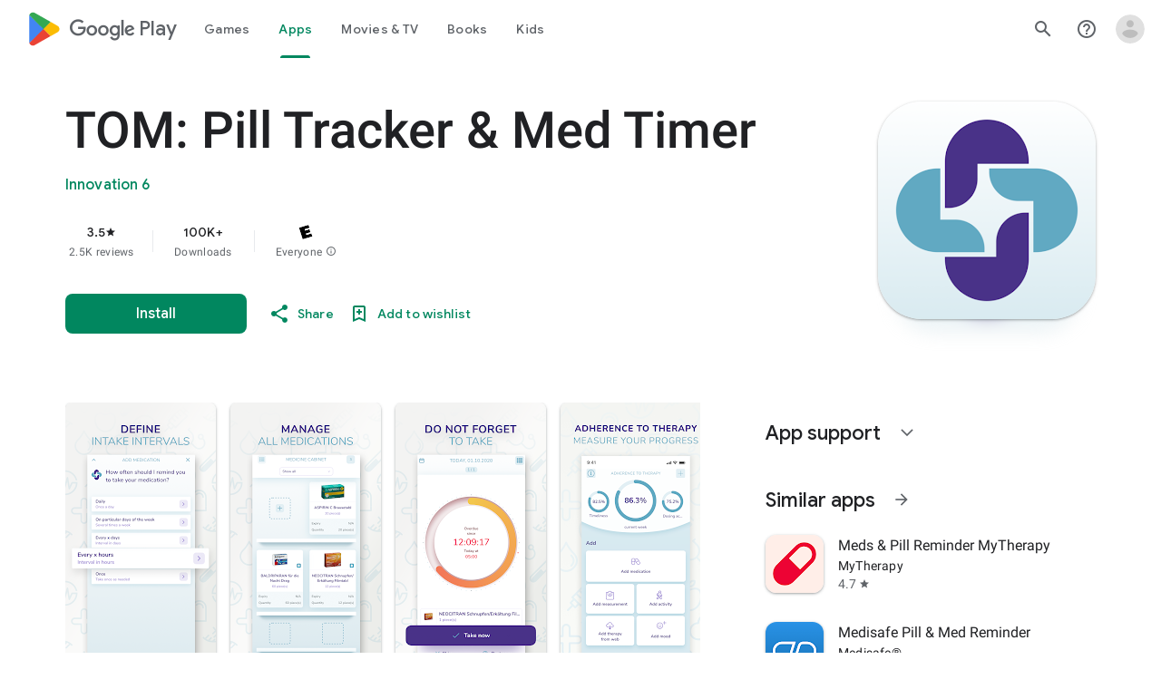

--- FILE ---
content_type: text/plain; charset=utf-8
request_url: https://play.google.com/play/log?format=json&authuser&proto_v2=true
body_size: -435
content:
["900000","1767057622724"]